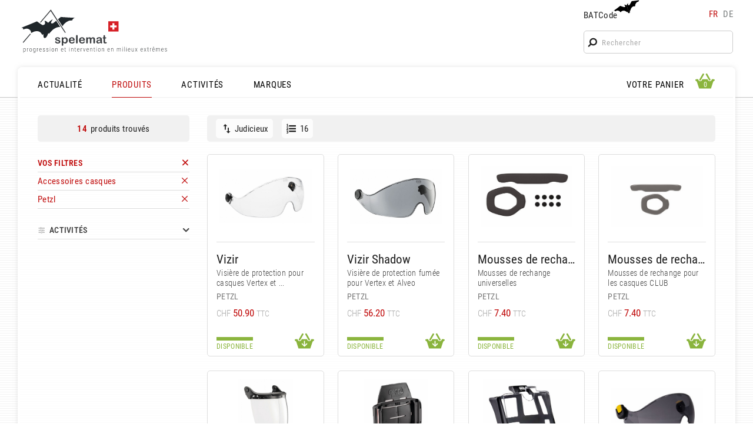

--- FILE ---
content_type: text/html; charset=UTF-8
request_url: https://www.spelemat.com/produits/f/c/casques/accessoires-casques+b/petzl
body_size: 12897
content:
<!DOCTYPE html>
<html lang="fr" dir="ltr" id="root" class="root" data-nav_break=860 data-phone_break=640>
<head>
<meta charset="UTF-8">
<title>Produits par catégorie | SPELEMAT - Équipement montagne, escalade, travail en hauteur</title>
<meta name="viewport" content="width=device-width, initial-scale=1, minimum-scale=1" id="viewport">
<meta http-equiv="X-UA-Compatible" content="IE=Edge">
<meta name="msvalidate.01" content="3B5B4ADE01205306C74319CE2A50E3EC">
<meta name="description" content="Une collection de produits filtrés par Catégorie: Accessoires casques; Marque: Petzl">
<meta name="keywords" content="escalade, grimpe, bloc, alpin, expédition, treck, alpinisme, montagne, via ferrata, spéléo, canyoning, randonnée, geocaching, travaux en hauteur, acrobatique, accès difficile, confiné, souterrain, sauvetage, intervention, pompier, police, élagage, toit, pente, assurage, ligne de vie, sécurité, antichute, EPI, équipement, matériel, conseil, harnais, baudrier, casque, assureur, descendeur, longe, mousqueton, connecteur, bloqueur, poulie, amarrage, corde, statique, dynamique, sangle, crampon, piolet, lampe, frontale, chaussons, bottes, combi, prises, mur, Aventure Verticale, Beal, Black Diamond, Camp, DMM, MTDE, Etché, La Sportiva, Maillon Peguet, Mammut, Meander, Petzl, Raumer, Simond, TechTonique, Vade Retro, PMI, SMC, Rock Exotica, Omega Pacific, Osm’Ose, suisse, location, shop, magasin">
<meta name="author" content="Design & Developpement: Spectabile">
<meta name="robots" content="index, follow">
<meta name="format-detection" content="telephone=no">
<meta property="og:type" content="website">
<meta property="og:site_name" content="Spelemat - Équipement montagne, escalade, travail en hauteur">
<meta property="og:url" content="https://www.spelemat.com/produits/f/c/casques/accessoires-casques+b/petzl">
<meta property="og:title" content="Produits par catégorie">
<meta property="og:description" content="Une collection de produits filtrés par Catégorie: Accessoires casques; Marque: Petzl">
<link rel="canonical" href="https://www.spelemat.com/produits/f/c/casques/accessoires-casques+b/petzl">
<link rel="alternate" hreflang="fr" href="https://www.spelemat.com/produits/f/c/casques/accessoires-casques+b/petzl">
<link rel="alternate" hreflang="de" href="https://www.spelemat.com/produkte/f/c/helme/zubehor-helme+b/petzl">
<link rel="apple-touch-icon" sizes="180x180" href="/favicons/apple-touch-icon.png">
<link rel="icon" type="image/png" sizes="32x32" href="/favicons/favicon-32x32.png">
<link rel="icon" type="image/png" sizes="16x16" href="/favicons/favicon-16x16.png">
<link rel="manifest" href="/favicons/site.webmanifest">
<link rel="mask-icon" href="/favicons/safari-pinned-tab.svg" color="#000000">
<link rel="shortcut icon" href="/favicons/favicon.ico">
<meta name="msapplication-TileColor" content="#ffffff">
<meta name="msapplication-config" content="/favicons/browserconfig.xml">
<meta name="theme-color" content="#ffffff">
<link rel="stylesheet" href="/styles/fontawesome-site/style.min.css?v=1.2" media="screen">
<link rel="stylesheet" href="/js/fancybox4/fancybox.css" media="screen">
<link rel="stylesheet" href="/js/swiper/swiper-bundle.min.css" media="screen">
<link rel="preload" type="font/woff2" href="/templates/sorin/fonts/roboto-condensed-300.woff2" as="font" crossorigin>
<link rel="preload" type="font/woff2" href="/templates/sorin/fonts/roboto-condensed-regular.woff2" as="font" crossorigin>
<link rel="preload" type="font/woff2" href="/templates/sorin/fonts/roboto-condensed-500.woff2" as="font" crossorigin>
<link rel="preload" type="font/woff2" href="/templates/sorin/fonts/roboto-condensed-600.woff2" as="font" crossorigin>
<link rel="stylesheet preload" href="/templates/sorin/styles.min.css?v=2.6" media="screen" as="style">
<link rel="stylesheet preload" href="/templates/sorin/editor.min.css?v=1.6" media="screen" as="style">
<link rel="stylesheet" href="/mod/search/mod.min.css?v=1.4" media="screen">
<link rel="stylesheet" href="/mod/shop/mod.min.css?v=2.2" media="screen">
<script type="application/ld+json">
[{"@context":"https://schema.org","@type":"Article","mainEntityOfPage":{"@type":"WebPage","@id":"https://www.spelemat.com/produits/f/c/casques/accessoires-casques+b/petzl"},"headline":"Produits par cat\u00e9gorie","image":[],"datePublished":"2020-09-12T13:45:00+02:00","dateModified":"2021-09-26T02:00:51+02:00","author":{"@type":"Organization","name":"Spelemat"},"publisher":{"@type":"Organization","name":"Spelemat","logo":{"@type":"ImageObject","url":"https://www.spelemat.com/data/images/spelemat-logo.png"}},"description":"Une collection de produits filtr\u00e9s par Cat\u00e9gorie: Accessoires casques; Marque: Petzl"}]</script>
<script src="/js/bootstrap.min.js?v=1.3"></script>
<script src="/js/jquery/jquery.min.js"></script>
<script async src="https://www.googletagmanager.com/gtag/js?id=G-XXQ453F6HR"></script>
<script>
  window.dataLayer = window.dataLayer || [];
  function gtag(){dataLayer.push(arguments);}
  gtag('js', new Date());
  gtag('config', 'G-XXQ453F6HR');
</script>
</head>
<body class="user is-user-page cats main-shop prods-list">
<div id="page" class="page">
<header id="top" class="top container">
<figure id="logo" class="logo">
<a href="/" class="logo-link"><img class="logo-img" src="/templates/sorin/img/spelemat-logo.svg" alt="Spelemat Logo"><img class="logo-img-phone" src="/templates/sorin/img/spelemat-logo-phone.svg" alt="Spelemat Logo"></a>
</figure>
<div id="tools" class="tools">
<div class="bat-langs">
<div id="batcode-wrap" class="batcode-wrap"><a href="javascript:void(0);" id="batcode-link" class="batcode-link">BATCode<img class="batcode-icon" src="/templates/sorin/img/batcode_icon.svg" alt="BATCode icon"></a></div>
<nav class="lang_switch">
<a class="lang fr active" href="https://www.spelemat.com/produits/f/c/casques/accessoires-casques+b/petzl">fr</a><span class="lang_sep"> </span><a class="lang de not-active" href="https://www.spelemat.com/produkte/f/c/helme/zubehor-helme+b/petzl">de</a></nav>
</div>
<div class="search-link-wrap"><a href="javascript:void(0);" id="search-link" class="search-link"><i class="fa-search"></i></a></div>
<div id="search-wrap" class="search-wrap"><form method="get" action="/recherche" id="search-form" class="search-form">
<i class="fa-search search-icon"></i><input type="text" name="q" id="search_key" class="search_key" placeholder="Rechercher" autocorrect="off" autocapitalize="none" autocomplete="off">
</form>
</div>
</div>
<div id="batcode" class="batcode shadow">
<div id="batcode-inner" class="batcode-inner">
<h3 id="batcode_title" class="batcode_title"><a href="https://www.spelemat.com/produits/f/c/casques/accessoires-casques+b/petzl" id="close_batcode" class="close_batcode"><i class="fa-cross"></i> BATCode<img class="batcode_icon" src="/templates/sorin/img/batcode_icon.svg" alt="BATCode icon"></a></h3>
<div id="batcode_login" class="batcode_login">
<form method="post" id="batcode_form" class="batcode_form">
<h4 class="batcode_form_title">Rentrez votre BATCode et validez</h4>
<p class="formrow"><input type="text" name="batcode_key" class="batcode_key" id="batcode_key" maxlength="32" autocorrect="off" autocapitalize="none" autocomplete="off"><button type="submit" id="batcode_check" class="submit client btn_gradient">OK</button></p>
<input type="hidden" id="language" value="fr">
<input type="hidden" id="tokensign" value="B22EE2CEC4436EC43D5E2F18BF777F73B351C7F8A9C6667B8B9CEB309AB574BE">
<p id="error" class="error" style="display:none;"></p>
</form>
</div>
</div>
</div>
</header>
<div id="middle" class="middle">
<div class="middle-inner container">
<div class="nav-wrap">
<div class="mobile-triggers"><a href="javascript:void(0);" id="open-menu" class="trigger-menu open-menu"><i class="fa-menu-fancy-thick-left"></i></a>
<a href="javascript:void(0);" id="close-menu" class="trigger-menu close-menu close-modal"><i class="fa-cross"></i></a>
</div><nav id="menu" class="main-menu top-nav">
<ul class="menu top_menu shop L1">
<li id="menu-item-1" class="menu-item home first">
<a id="shop_home" class="menu-link top-link L1" href="/actualite" data-mid="1">ACTUALITÉ</a>
</li>
<li id="menu-item-2" class="menu-item active">
<a id="shop_cats" class="menu-link top-link current L1" href="/produits" data-mid="2">PRODUITS</a>
</li>
<li id="menu-item-3" class="menu-item">
<a id="shop_activities" class="menu-link top-link L1" href="/activites" data-mid="3">ACTIVITÉS</a>
</li>
<li id="menu-item-4" class="menu-item">
<a id="shop_brands" class="menu-link top-link L1" href="/marques" data-mid="4">MARQUES</a>
</li>
</ul>
</nav>
<nav id="basket-menu" class="basket-menu top-nav">
<ul class="menu checkout_panier L1">
<li id="menu-item-5" class="menu-item first">
<a id="checkout_panier" class="menu-link top-link L1" href="/votre-panier" data-mid="5"><span class="menu-str">VOTRE PANIER</span><span id="basket-icon-small" class="basket-icon small"><i class="fa-basket"></i><span id="basket-count-small" class="basket-count small">0</span></span>
</a>
</li>
</ul>
</nav>
<div id="basket" class="basket-modal shadow">
<div id="basket-inner" class="basket-inner basket">
<div id="basket_top" class="basket_top">
<h4 id="basket_title" class="basket_title"><a href="#" id="close_basket" class="close_basket"><i class="fa-cross"></i>Aperçu Panier</a></h4>
<div id="basket-icon-big" class="basket-icon big active">
<i class="fa-basket"></i><span id="basket-count-big" class="basket-count">0</span></div>
</div>
<div id="basket-content" class="basket-content">
Panier vide</div>
</div>
</div>
</div>
<main id="content" class="content filters-after-prods">
<div id="shopleft" class="shopleft have-filters">
<a href="#" id="close-filters" class="close-filters close-modal"><i class="fa-cross"></i></a>
<div class="filters-top"></div>
<div id="shop-left-top" class="shop-left-top">
<div class="prod_found desktop-only all"><div class="found-wrap"><span class="bold">14</span> produits trouvés</div>
<a href="#" id="open-filters" class="open-filters"><i class="fa-equalizer"></i></a></div>
<div class="active-filters trigger-right">
<div class="active-filters-inner">
<h4 class="filters-title"><a href="/produits" class="right-icon remove_all_filters" title="Supprimer tous les filtres"><span class="item-text">VOS FILTRES</span></a></h4>
<ul class="user_filters_list">
<li><a class="item filter-item right-icon" href="/produits/f/b/petzl" title="Supprimer filtre"><span>Accessoires casques</span></a></li>
<li><a class="item filter-item right-icon" href="/produits/f/c/casques/accessoires-casques" title="Supprimer filtre"><span>Petzl</span></a></li>
</ul>
</div>
</div>
</div>
<div id="main-filters" class="main-filters">
<div class="cat-filters-wrap filters-cats">
<h4 class="filters-title collapse open"><a id="show_cats" href="/produits" class="collapse-trigger right-icon"><i class="fa-equalizer cat-filter-icon"></i><span class="item-text">CATEGORIES</span></a></h4>
<ul id="clist_L1_0" class="clist L1">
</ul>
</div>
<div class="cat-filters-wrap filters-activities">
<h4 class="filters-title"><a id="show_activities" href="/activites" class="collapse-trigger right-icon"><i class="fa-equalizer cat-filter-icon"></i><span class="item-text">ACTIVITÉS</span></a></h4>
<ul id="alist">
<li class="li-item"><a class="item" href="/produits/f/c/casques/accessoires-casques+b/petzl+a/speleo-canyoning">Spéléo, canyoning</a></li>
<li class="li-item"><a class="item" href="/produits/f/c/casques/accessoires-casques+b/petzl+a/travaux-d-acces-difficile">Travaux d’accès difficile</a></li>
<li class="li-item"><a class="item" href="/produits/f/c/casques/accessoires-casques+b/petzl+a/sauvetage-intervention">Sauvetage, intervention</a></li>
<li class="li-item"><a class="item" href="/produits/f/c/casques/accessoires-casques+b/petzl+a/escalade-montagne">Escalade, montagne</a></li>
<li class="li-item"><a class="item" href="/produits/f/c/casques/accessoires-casques+b/petzl+a/elagage">Elagage</a></li>
</ul>
</div>
<div class="cat-filters-wrap filters-brands">
<h4 class="filters-title open"><a id="show_brands" href="/marques" class="collapse-trigger right-icon"><i class="fa-equalizer cat-filter-icon"></i><span class="item-text">MARQUES</span></a></h4>
<ul id="blist">
<li class="li-item"><a class="item active" href="/produits/f/c/casques/accessoires-casques+b/petzl">Petzl</a></li>
</ul>
</div>
</div>
</div>
<div id="shopright" class="shopright have-filters">
<div class="prod_sort no_pagination force_show_sort sort-top clear"><div class="sort fancy-select">
<a id="orderby-trigger" class="fancy-trigger orderby-trigger is-pos" href="javascript:;" title="Trier par"><i class="fa-sort-swap"></i><span>Judicieux</span></a><ul class="fancy-list fancy-orderby is-pos">
<li class="sort-item active"><a href="/produits/f/c/casques/accessoires-casques+b/petzl?usort=prodpos&uorder=ASC">Judicieux</a></li>
<li class="sort-item"><a href="/produits/f/c/casques/accessoires-casques+b/petzl?usort=prodprice&uorder=ASC">Prix Ascendant</a></li>
<li class="sort-item"><a href="/produits/f/c/casques/accessoires-casques+b/petzl?usort=prodprice&uorder=DESC">Prix Descendant</a></li>
<li class="sort-item"><a href="/produits/f/c/casques/accessoires-casques+b/petzl?usort=prodname&uorder=ASC">Nom Produit A-Z</a></li>
<li class="sort-item"><a href="/produits/f/c/casques/accessoires-casques+b/petzl?usort=prodname&uorder=DESC">Nom Produit Z-A</a></li>
<li class="sort-item"><a href="/produits/f/c/casques/accessoires-casques+b/petzl?usort=created_at&uorder=DESC">Les plus récents</a></li>
<li class="sort-item"><a href="/produits/f/c/casques/accessoires-casques+b/petzl?usort=created_at&uorder=ASC">Les plus anciens</a></li>
</ul>
</div>
<div class="perpage fancy-select">
<a id="perpage-trigger" class="fancy-trigger perpage-trigger" href="javascript:;" title="Nombre d'éléments par page"><i class="fa-list-ol"></i><span>16</span></a><ul class="fancy-list fancy-perpage">
<li class="sort-item"><a href="/produits/f/c/casques/accessoires-casques+b/petzl?perpage=4">4</a></li>
<li class="sort-item"><a href="/produits/f/c/casques/accessoires-casques+b/petzl?perpage=8">8</a></li>
<li class="sort-item active"><a href="/produits/f/c/casques/accessoires-casques+b/petzl?perpage=16">16</a></li>
<li class="sort-item"><a href="/produits/f/c/casques/accessoires-casques+b/petzl?perpage=20">20</a></li>
<li class="sort-item"><a href="/produits/f/c/casques/accessoires-casques+b/petzl?perpage=24">24</a></li>
<li class="sort-item"><a href="/produits/f/c/casques/accessoires-casques+b/petzl?perpage=28">28</a></li>
<li class="sort-item"><a href="/produits/f/c/casques/accessoires-casques+b/petzl?perpage=32">32</a></li>
<li class="sort-item"><a href="/produits/f/c/casques/accessoires-casques+b/petzl?perpage=36">36</a></li>
<li class="sort-item"><a href="/produits/f/c/casques/accessoires-casques+b/petzl?perpage=40">40</a></li>
</ul>
</div>
</div>
<ul id="prodlist" class="prodlist">
<li id="item_1" class="prodlist-item">
<form class="prodform">
<figure class="itemimg"><a href="/produits/f/c/casques/accessoires-casques+b/petzl+p/vizir" title="Vizir"><img src="/data/mods/mod_shop/prods/prod-0681/thumb_vizir.jpg" alt="vizir.jpg" class="thumb landscape" loading="lazy"></a></figure>
<div class="prod_infos">
<h2 class="itemname">
<a class="itemlink ellipsis" href="/produits/f/c/casques/accessoires-casques+b/petzl+p/vizir" title="Vizir">Vizir</a>
</h2>
<h3 class="itemshortdescript" title="Visière de protection pour casques Vertex et Alveo">Visière de protection pour casques Vertex et ...</h3>
<h3 class="itembrand">Petzl</h3><h3 class="prodprice"><span class="chf">CHF</span> <span class="userprice"><span class="lastprice">50.90</span></span>  <span class="ttc">TTC</span></h3><div class="stockbasket"><h4 class="produtil prodstock in">DISPONIBLE</h4><a href="#" class="addtocart_list basketcolor in" data-zone="prod_list"><i class="fa-basket-arrow"></i></a></div>
</div>
<input type="hidden" name="ajax_signature" value="mogNj0JjBe9RfrEEh2ar8wBxjLwskEtr05lr4mt2dQRggfCmzgfsZoT37YNd+QR+9SEIEAjzb7turiQk7UKRiIC5AAR8kzdnqedtMVVq+gCmkFYFD/L3u5IAuYrvQPBxMKe76CqnhKtyXywNenO+ArklE7MYOJMC+lEPmBYL69cjQ/+mf1OWHXBRfeuxZYO5Rgz5WRmOYVGk5o2W+AmMqe5SLFzC1xGbICV/uB8PxdKo8tJSKQWbvVz2mmxjpSCKP3AXBHsaNoOWhwj6NsWoQtPaTpvWnx9skH8CikIF4DW+l7qKFZegRUG1jsVLZ0E49uGiirw0ommkML08FloG8f//QYJvkGoARtQd8oo9ywZVy+H2n92b+iPLm73/FCrhLVpL02r5wpek5SsdAZ6IT9Ck7ugtjlFtJy2fLrKL+r+F6udQljh4Z12uSKu5mMVonkpMQG+LJXXtLTZyS760a3tal2PqsccCAoJGJpYU9JQBECBmlESpLfHkYs7MBlPaawmNPp9Y9hfviJvwXTtT3CwXnEZXqrse">
<input type="hidden" name="imgname" value="vizir.jpg" class="cartimgname"><input type="hidden" name="imgpath" value="data/mods/mod_shop/prods/prod-0681/vizir.jpg" class="cartimg"><input type="hidden" name="language" value="fr" class="language"><input type="hidden" name="tokensign" value="1909D49E8D8891EB6E4A1E9D5D92B1741F485585D7DB004A073F825986A3B5A1"></form>
</li>
<li id="item_2" class="prodlist-item">
<form class="prodform">
<figure class="itemimg"><a href="/produits/f/c/casques/accessoires-casques+b/petzl+p/vizir-shadow" title="Vizir Shadow"><img src="/data/mods/mod_shop/prods/prod-1102/thumb_vizir-shadow.jpg" alt="vizir-shadow.jpg" class="thumb landscape" loading="lazy"></a></figure>
<div class="prod_infos">
<h2 class="itemname">
<a class="itemlink ellipsis" href="/produits/f/c/casques/accessoires-casques+b/petzl+p/vizir-shadow" title="Vizir Shadow">Vizir Shadow</a>
</h2>
<h3 class="itemshortdescript" title="Visière de protection fumée pour Vertex et Alveo">Visière de protection fumée pour Vertex et Alveo</h3>
<h3 class="itembrand">Petzl</h3><h3 class="prodprice"><span class="chf">CHF</span> <span class="userprice"><span class="lastprice">56.20</span></span>  <span class="ttc">TTC</span></h3><div class="stockbasket"><h4 class="produtil prodstock in">DISPONIBLE</h4><a href="#" class="addtocart_list basketcolor in" data-zone="prod_list"><i class="fa-basket-arrow"></i></a></div>
</div>
<input type="hidden" name="ajax_signature" value="9mgwqIivQ7wvHlZbJx7ARv+kRx/BL2s2ClVlWtGi80sIAClaOlr1kNUM5fOMc0NKcktjhWoPBjUYY5fw82hCiW5Ht5pLwc2rmCwT2p0hDMrWo2juIsY9y/Mn1AsnbvnAxFwech+y5y0XQfvg6u6LxKZI84/Ppa5BCXkI+XAmV7lfL5va4pZCQpRi/+Kih6fMWs0V0hyEErqX46A9mkhob7e+l5KJkIlt0aqTmr/PfhEDrCcCD1LVbQpgqkGRVdRjYK3hcoYaQMdvMIvrOQCBvRV62OwtkiQ4KdZpXF6ZNKEkQbupQ57fXU4xG4uqi17k0hLX3rYVdl8LKDH6JzyjagS5P1wu+j1wJQQGO3Nf3gY/w4XGNmlROLFkaLoyh0afce4BSYC39CaVVg0oYzREBWWYk1tXWs+3O/36fwJ5O40L8l/QJqZUGzaXlZl76ZrOOYMZelHBEkiNv9MgtqXEQ2QOu4buixF7a+Xs8+zcadGwU2SGbXGlyCp2UCyRiE48mnNuw+jptBCAA5NtL98/2plRdxOrv8Zyh3/6ZEoSOV+xZ36TdH2t+i8bUg==">
<input type="hidden" name="imgname" value="vizir-shadow.jpg" class="cartimgname"><input type="hidden" name="imgpath" value="data/mods/mod_shop/prods/prod-1102/vizir-shadow.jpg" class="cartimg"><input type="hidden" name="language" value="fr" class="language"><input type="hidden" name="tokensign" value="56CB543BC5B0B405FE93E298276F4C605E701131F6C3F422AB1C53FF65FF41F5"></form>
</li>
<li id="item_3" class="prodlist-item">
<form class="prodform">
<figure class="itemimg"><a href="/produits/f/c/casques/accessoires-casques+b/petzl+p/mousses-de-rechange" title="Mousses de rechange"><img src="/data/mods/mod_shop/prods/prod-1112/thumb_mousse-de-rechange-casques-petzl.jpg" alt="mousse-de-rechange-casques-petzl.jpg" class="thumb landscape" loading="lazy"></a></figure>
<div class="prod_infos">
<h2 class="itemname">
<a class="itemlink ellipsis" href="/produits/f/c/casques/accessoires-casques+b/petzl+p/mousses-de-rechange" title="Mousses de rechange">Mousses de rechange</a>
</h2>
<h3 class="itemshortdescript" title="Mousses de rechange universelles">Mousses de rechange universelles</h3>
<h3 class="itembrand">Petzl</h3><h3 class="prodprice"><span class="chf">CHF</span> <span class="userprice"><span class="lastprice">7.40</span></span>  <span class="ttc">TTC</span></h3><div class="stockbasket"><h4 class="produtil prodstock in">DISPONIBLE</h4><a href="#" class="addtocart_list basketcolor in" data-zone="prod_list"><i class="fa-basket-arrow"></i></a></div>
</div>
<input type="hidden" name="ajax_signature" value="caPj62v8nu4VqvWYpll9qiNJ22vqTOGt6kCjFFst+6Y0P2UU7V09O7PN9vJQaTt3sCp5S/UFA3MGI7AZYBzn5ISDtU+JdUEY4t+I78TtHF2hPbVpl8ADFZnIhRmoY1G+hKSRviSijZeUC1z3zqH1BfMKETm5N/2WcxZ8a6rGHDusJf1A+/[base64]">
<input type="hidden" name="imgname" value="mousse-de-rechange-casques-petzl.jpg" class="cartimgname"><input type="hidden" name="imgpath" value="data/mods/mod_shop/prods/prod-1112/mousse-de-rechange-casques-petzl.jpg" class="cartimg"><input type="hidden" name="language" value="fr" class="language"><input type="hidden" name="tokensign" value="7D9A3B36BA05C1526640D0A72016AB2206D10EE586615879236A6B5412BD17F0"></form>
</li>
<li id="item_4" class="prodlist-item">
<form class="prodform">
<figure class="itemimg"><a href="/produits/f/c/casques/accessoires-casques+b/petzl+p/mousses-de-rechange-a042ma01" title="Mousses de rechange"><img src="/data/mods/mod_shop/prods/prod-1114/thumb_mousse-de-rechange-casques-club.jpg" alt="mousse-de-rechange-casques-club.jpg" class="thumb landscape" loading="lazy"></a></figure>
<div class="prod_infos">
<h2 class="itemname">
<a class="itemlink ellipsis" href="/produits/f/c/casques/accessoires-casques+b/petzl+p/mousses-de-rechange-a042ma01" title="Mousses de rechange">Mousses de rechange</a>
</h2>
<h3 class="itemshortdescript" title="Mousses de rechange pour les casques CLUB">Mousses de rechange pour les casques CLUB</h3>
<h3 class="itembrand">Petzl</h3><h3 class="prodprice"><span class="chf">CHF</span> <span class="userprice"><span class="lastprice">7.40</span></span>  <span class="ttc">TTC</span></h3><div class="stockbasket"><h4 class="produtil prodstock in">DISPONIBLE</h4><a href="#" class="addtocart_list basketcolor in" data-zone="prod_list"><i class="fa-basket-arrow"></i></a></div>
</div>
<input type="hidden" name="ajax_signature" value="iCsX3mOk/jnQKtK0YsJi5YyRJ03dkLo4MTe6xdPbZoZwJNS3OZXNImWoyZzP8r6f6LnGBoyQlO0iBgjlyF5UX+ZxSZ5E6pgY5mC5TVbLHI/ku7xzne4NPlU7mOx4crOnR6UN8xN17EpmrfyAFdxC4dbdtch+LkS0Qc/uOFay4g8cjnnk1JFHmiltz4pxy4RCzqoQMZFfuaBniSfeNWD0n9XtXMLoB9wXPDq/l9i4Eg5QK1D3Pb8/TzOKrmkyot368eZHANwZH6/SqiDDT3PXNnEI4ZWoO/q6yjGdSjZz31ApmVuBz4MDu1dfy7FqvH6on82S9ZA8lioH4qymZksCdWDj0zevQRV4Kke6R03oTVScgBKBtHdOF/JItYnLN+9chXZg0UV1Do1MUAasxb2ufx6v2eO/0COxaLJanOc8932uA0F0pfIMWclN+EIjGbtpbIkMVjiou7ugKkaUoNNiAPL4xTrOdHgEMS1eVd5uJVPUW2ShvlrucCxsJkFmbOny8cF2ivRZe4K3GyHUBNATUTnOXZi9p8W/4r5MpCqwh+3xhMViCNr7dNauAVlosEsxOQ==">
<input type="hidden" name="imgname" value="mousse-de-rechange-casques-club.jpg" class="cartimgname"><input type="hidden" name="imgpath" value="data/mods/mod_shop/prods/prod-1114/mousse-de-rechange-casques-club.jpg" class="cartimg"><input type="hidden" name="language" value="fr" class="language"><input type="hidden" name="tokensign" value="E91B061CDEADCE4BB5D4F84DE27D9112B5ED6840ABF7DAB8CC48F13495C60262"></form>
</li>
<li id="item_5" class="prodlist-item">
<form class="prodform">
<figure class="itemimg"><a href="/produits/f/c/casques/accessoires-casques+b/petzl+p/vizen" title="Vizen"><img src="/data/mods/mod_shop/prods/prod-1123/thumb_vizen.jpg" alt="vizen.jpg" class="thumb portrait" loading="lazy"></a></figure>
<div class="prod_infos">
<h2 class="itemname">
<a class="itemlink ellipsis" href="/produits/f/c/casques/accessoires-casques+b/petzl+p/vizen" title="Vizen">Vizen</a>
</h2>
<h3 class="itemshortdescript" title="Visière de protection électrique pour casques">Visière de protection électrique pour casques</h3>
<h3 class="itembrand">Petzl</h3><h3 class="prodprice"><span class="chf">CHF</span> <span class="userprice"><span class="lastprice">56.20</span></span>  <span class="ttc">TTC</span></h3><div class="stockbasket"><h4 class="produtil prodstock in">DISPONIBLE</h4><a href="#" class="addtocart_list basketcolor in" data-zone="prod_list"><i class="fa-basket-arrow"></i></a></div>
</div>
<input type="hidden" name="ajax_signature" value="usyAPf8dnkeYsefrQJXYEQlDm0e9Ed/lSY/RdsnD+CUI4MItrPnag+QrF9pUm2LHE6JO4aqXREkYcpTOw0vke+iakb/sFGf4M0zAH8DVcuwl16cwsTF7b3vw06XcoaJcJpQ8htRwC6WS7ZFjh0rNZucS3Ykbm/Kib1hvjwKNTkDOIReEOJnfVTvwXpREfjMkMIbTVpBDM7bVFN5ystCwYPow6ukxnMdpXPmDRojklP4jwT2nx/MLej8yueC/JeT7Fdh6y8ZO3yPGuHwgnZMCZAEg6qJathEUyJeDVGewe8t/myET0/rajfBip0kM11ezuf2RT3Px5KCZA7HGlqF0ygPYO3vuH/YjLINC3d+FWl0yN67zc/vOZBRojMAcUowWYbr6ImBuSDU/8ilWc19tFuS59JBA/zGk8NiN9Kc84vA6Q7tv6Jy0vF/Vm7ieO+vStpWeunVo2CnWwMfZp7E15tAaoy1ti/HOXhlx/SzT4V5SPHU8GFGR0F20wUCjy/RvhXNLbKejRRgP7XF0Lpa1OXY8ydPN5J/v">
<input type="hidden" name="imgname" value="vizen.jpg" class="cartimgname"><input type="hidden" name="imgpath" value="data/mods/mod_shop/prods/prod-1123/vizen.jpg" class="cartimg"><input type="hidden" name="language" value="fr" class="language"><input type="hidden" name="tokensign" value="C37EF322ED5960E9B2AA427C3EFA1FD58CB73357C9E5B0C9977734AE7D109B9E"></form>
</li>
<li id="item_6" class="prodlist-item">
<form class="prodform">
<figure class="itemimg"><a href="/produits/f/c/casques/accessoires-casques+b/petzl+p/pixadapt" title="Pixadapt"><img src="/data/mods/mod_shop/prods/prod-1160/thumb_pixadapt.jpg" alt="pixadapt.jpg" class="thumb portrait" loading="lazy"></a></figure>
<div class="prod_infos">
<h2 class="itemname">
<a class="itemlink ellipsis" href="/produits/f/c/casques/accessoires-casques+b/petzl+p/pixadapt" title="Pixadapt">Pixadapt</a>
</h2>
<h3 class="itemshortdescript" title="Accessoire permettant de fixer une lampe frontale">Accessoire permettant de fixer une lampe frontale</h3>
<h3 class="itembrand">Petzl</h3><h3 class="prodprice"><span class="chf">CHF</span> <span class="userprice"><span class="lastprice">11.65</span></span>  <span class="ttc">TTC</span></h3><div class="stockbasket"><h4 class="produtil prodstock in">DISPONIBLE</h4><a href="#" class="addtocart_list basketcolor in" data-zone="prod_list"><i class="fa-basket-arrow"></i></a></div>
</div>
<input type="hidden" name="ajax_signature" value="U2w80Wd3jwhhy0XGXTRLm6d8XNdHDaoo9enJctPgC32KHMa7t9zsWVqZEccjCN//vkhvtzL3JkMz21xLBcGOKB1q53h07kjNCn0dKCJ4kVMIVmmmr4NGMsh77dy9kXU9ITawqmA+y0ilx4jgIio1k9kFGvCi/ftWId/nT/jzDYmQxetZO4G2Trlu5xqE7mv1jSy9323r/0RiefX4lqgq65HPvXowng8T3dc0s2xTh0wEt/BelInAHt+y+yFObleeT/40szYRBx+mNP6Kk8eQ+4Yf8y7zDZh/sw0L1z6fA1dysSKzTwPYEpCyfHbnY6HAorxvn3fJXX6wpoCEfmz+nNOrB50QMDH1dy5JVbWEdvcSB6GO4GlIk4lY1rkeY8ryyYVHDxzb6+LbP9EHiCaeFeH8kHCdx0VAQfCPnIhqha97HTFFrV6ORHD3a9DJV/BMXTwlsjIfzFkBk9TmuwjN29llMyWg/i+Y1ecNJrOOq/G0hwUNn8CK5g7RTVioxY+2gov/XPRiMBEs38M7Bf3lUORaJO6N8jYKTcAB/Xw=">
<input type="hidden" name="imgname" value="pixadapt.jpg" class="cartimgname"><input type="hidden" name="imgpath" value="data/mods/mod_shop/prods/prod-1160/pixadapt.jpg" class="cartimg"><input type="hidden" name="language" value="fr" class="language"><input type="hidden" name="tokensign" value="C76660FFBB9CA9BA7EF74B498CB4ABBF37B93640931A604B0EFDE91DD222D8BD"></form>
</li>
<li id="item_7" class="prodlist-item">
<form class="prodform">
<figure class="itemimg"><a href="/produits/f/c/casques/accessoires-casques+b/petzl+p/porte-badge-pour-casques" title="Porte-badge pour casques"><img src="/data/mods/mod_shop/prods/prod-1174/thumb_porte-badge.jpg" alt="porte-badge.jpg" class="thumb landscape too-tall" loading="lazy"></a></figure>
<div class="prod_infos">
<h2 class="itemname">
<a class="itemlink ellipsis" href="/produits/f/c/casques/accessoires-casques+b/petzl+p/porte-badge-pour-casques" title="Porte-badge pour casques">Porte-badge pour casques</a>
</h2>
<h3 class="itemshortdescript" title="Porte-badge pour casques VERTEX et STRATO">Porte-badge pour casques VERTEX et STRATO</h3>
<h3 class="itembrand">Petzl</h3><h3 class="prodprice"><span class="chf">CHF</span> <span class="userprice"><span class="lastprice">12.20</span></span>  <span class="ttc">TTC</span></h3><div class="stockbasket"><h4 class="produtil prodstock in">DISPONIBLE</h4><a href="#" class="addtocart_list basketcolor in" data-zone="prod_list"><i class="fa-basket-arrow"></i></a></div>
</div>
<input type="hidden" name="ajax_signature" value="5yKL9ZKE3fNJapuP0BVPP8BSNI2Lyh0t9F+KEv3z5AYtGYmySvRPX2oPz3FNEg7awE7hksncyvz3bzwCy/N14+lHX0smHM8L+Ua3FWfsfUkmPJKDsx+L7iY79Sc+a/DtH6/HLLRRFjnOgFMZhNOpRBySihzg1nARE6bpc/qspEYY//CuJHtjrXWl+yXp5MEckh/XawtDfEKHAGFf48mm4Z7K/JZGxcVo9d+WJqwu6QJ4rG2xAHOr7CGk6x7C8hLbV97bW3FBrKZ/a4bNzQuL01Cr0xtp0HSzcHB3lHCjJCwCXMloFZFIt+BtQq/YIb0Bmo4CqmyxoxKep3qL2IN9HY/uXxS7N2oHO6pa5gQVXZADEnXqc8iik2n5+v04rpqab+VpGCQ7SLBAizxZNz8pkGZkoRkKJDTW0pNPoYA0M15lf5g+vzQ3uRGzdNRXDHsPg6Q9Bj6IT/H8NAJuJRnroMyaG1TZ7Dema1G4SFdKY1iYLEUdREH9WiocEPqzFskKhzQrMcnNtbQQ2DYauxMNo+hZQMcUhTiJ0XQpJX2M/T/gmsU7NjMHy04741p5REMDEEremxYyQg==">
<input type="hidden" name="imgname" value="porte-badge.jpg" class="cartimgname"><input type="hidden" name="imgpath" value="data/mods/mod_shop/prods/prod-1174/porte-badge.jpg" class="cartimg"><input type="hidden" name="language" value="fr" class="language"><input type="hidden" name="tokensign" value="49EE7C42702640B8FF729A1DF9A1457ECB1C0B6BF835C8DF918AE67D89ADB686"></form>
</li>
<li id="item_8" class="prodlist-item">
<form class="prodform">
<figure class="itemimg"><a href="/produits/f/c/casques/accessoires-casques+b/petzl+p/vizir-shadow-a015ba00" title="Vizir Shadow"><img src="/data/mods/mod_shop/prods/prod-1175/thumb_vizir-shadow_2019.jpg" alt="vizir-shadow_2019.jpg" class="thumb landscape" loading="lazy"></a></figure>
<div class="prod_infos">
<h2 class="itemname">
<a class="itemlink ellipsis" href="/produits/f/c/casques/accessoires-casques+b/petzl+p/vizir-shadow-a015ba00" title="Vizir Shadow">Vizir Shadow</a>
</h2>
<h3 class="itemshortdescript" title="Visière de protection teintée">Visière de protection teintée</h3>
<h3 class="itembrand">Petzl</h3><h3 class="prodprice"><span class="chf">CHF</span> <span class="userprice"><span class="lastprice">57.25</span></span>  <span class="ttc">TTC</span></h3><div class="stockbasket"><h4 class="produtil prodstock in">DISPONIBLE</h4><a href="#" class="addtocart_list basketcolor in" data-zone="prod_list"><i class="fa-basket-arrow"></i></a></div>
</div>
<input type="hidden" name="ajax_signature" value="l71DZMSFPh4JGaAm8F+l4hO23H3779OE6Jd9bX12J0TU+gI6FJVoXuskEtzUFNYX7NkDQmFowytvuEXEvqDzhHUMA+wjZ/I9QMWLgqALgAL4+zDB6BOntqTCwiOmo7j1x7B4wKrMBJv6mF7D4/NVL0LtBh7wP3YS4ID+rGKSv07b/wzirT0fyN/2HX+R3YiXsEETR0Ivk8Nsod548FSNOtSulFpBBnRgNGZxy2FbByCxY86rfmDGN7ONztMZrogVKil15tQHiTsJVX6NyZq/Bpjokw5gDuiEO1hbkk+JN2yuQ8HGkZKOWGm/hkYEB6oL6GKlSFvIBQ1bEDyusX3t+3N8eyILUAfzYxrZZ9CuMUbNHHgSu3oXgA10L8m0hGXGaJLdWFVztNp7XHyY0Czh9eLFbyhPCrPmnWD1gkj6EP7VkLAhN/KLGTFBOzOsUWTfAuM0JpKymhkrE0xKSWDXzui5RfWy2cetxaNvsSKYGi2S7KavhVwO8txztNNJ3coUtYmE7FKkxyx6TL3cbAykZDrSawoqRt2r8EzoT8EPGCxQQH+il10=">
<input type="hidden" name="imgname" value="vizir-shadow_2019.jpg" class="cartimgname"><input type="hidden" name="imgpath" value="data/mods/mod_shop/prods/prod-1175/vizir-shadow_2019.jpg" class="cartimg"><input type="hidden" name="language" value="fr" class="language"><input type="hidden" name="tokensign" value="5D9AB3A4BFD9B956E0D36A825CD22546C92E3CFA5B4FA696E3A39759BEC29D99"></form>
</li>
<li id="item_9" class="prodlist-item">
<form class="prodform">
<figure class="itemimg"><a href="/produits/f/c/casques/accessoires-casques+b/petzl+p/vizir-a015aa00" title="Vizir"><img src="/data/mods/mod_shop/prods/prod-1177/thumb_vizir_2019.jpg" alt="vizir_2019.jpg" class="thumb landscape" loading="lazy"></a></figure>
<div class="prod_infos">
<h2 class="itemname">
<a class="itemlink ellipsis" href="/produits/f/c/casques/accessoires-casques+b/petzl+p/vizir-a015aa00" title="Vizir">Vizir</a>
</h2>
<h3 class="itemshortdescript" title="Visière de protection avec système Easyclip">Visière de protection avec système Easyclip</h3>
<h3 class="itembrand">Petzl</h3><h3 class="prodprice"><span class="chf">CHF</span> <span class="userprice"><span class="lastprice">53.&#8212;</span></span>  <span class="ttc">TTC</span></h3><div class="stockbasket"><h4 class="produtil prodstock in">DISPONIBLE</h4><a href="#" class="addtocart_list basketcolor in" data-zone="prod_list"><i class="fa-basket-arrow"></i></a></div>
</div>
<input type="hidden" name="ajax_signature" value="aU0Hmig0a5g9HcbrGC88ptzUUCXlPz2J40p0eN55FiQi6fFl+vAYyg05aBKSUiwP7GifZ1QxZ90PvKRiAZyjcuJe3Nx9b9A2DF3iSUnGTAyDHM9U5FrCXNXVqgwC1j2XFAgTXNaKjCD/fqAaUkGYbdqEP2KxWewq4AMd6ebTyhLrlT9tDPu4yIVERg1CYKLi+ktKW93+vPIh3+NnbQ1FIcW52CTULuUoNcddrDpzPTp1QYlVPfTb7lGNpFKAyn2MLvgqcad2FDvmVj+tetdzJga2dRLCwRc8c2BN/J1d4lza6nMQ+TwUTzOlNf2eMOeN5aDu+p3GjarDNsV/OMJkfhNRq5RE2xTDzV/ein0+9J1/GNVlh/9bBndYLE7XkAuyEy0bomIlx7WOsvWlRfCH8zEZ3naLFUSK3rlGpHZncWLqea0K3ay63EefebL8q2+mbG8GmibV+Qy0Bzd98FxVlaWTQQsqDJLA6119YcmacVfVLOQLpAb7O9FeVwZDtAQVr9bXDPymIaShg914QDFZlp8FhwKRhsaVknyw2tKdjw0=">
<input type="hidden" name="imgname" value="vizir_2019.jpg" class="cartimgname"><input type="hidden" name="imgpath" value="data/mods/mod_shop/prods/prod-1177/vizir_2019.jpg" class="cartimg"><input type="hidden" name="language" value="fr" class="language"><input type="hidden" name="tokensign" value="D1D3204CFFD238A42FF8DD24089140B537D6034E3BDEFEE2C2625A0BF23A205E"></form>
</li>
<li id="item_10" class="prodlist-item">
<form class="prodform">
<figure class="itemimg"><a href="/produits/f/c/casques/accessoires-casques+b/petzl+p/protege-nuque" title="Protège-nuque"><img src="/data/mods/mod_shop/prods/prod-1180/thumb_protege-nuque_jaune.jpg" alt="protege-nuque_jaune.jpg" class="thumb landscape too-tall" loading="lazy"></a></figure>
<div class="prod_infos">
<h2 class="itemname">
<a class="itemlink ellipsis" href="/produits/f/c/casques/accessoires-casques+b/petzl+p/protege-nuque" title="Protège-nuque">Protège-nuque</a>
</h2>
<h3 class="itemshortdescript" title="Protège-nuque pour casques Vextex et Strato">Protège-nuque pour casques Vextex et Strato</h3>
<h3 class="itembrand">Petzl</h3><h3 class="prodprice"><span class="chf">CHF</span> <span class="userprice"><span class="lastprice">18.&#8212;</span></span>  <span class="ttc">TTC</span></h3><div class="stockbasket"><h4 class="produtil prodstock in">DISPONIBLE</h4><a href="/produits/f/c/casques/accessoires-casques+b/petzl+p/protege-nuque" class="basketcolor in"><i class="fa-basket-arrow"></i></a></div>
</div>
</form>
</li>
<li id="item_11" class="prodlist-item">
<form class="prodform">
<figure class="itemimg"><a href="/produits/f/c/casques/accessoires-casques+b/petzl+p/housse-de-rangement" title="Housse de rangement"><img src="/data/mods/mod_shop/prods/prod-1182/thumb_housse-de-rangement.jpg" alt="housse-de-rangement.jpg" class="thumb landscape too-tall" loading="lazy"></a></figure>
<div class="prod_infos">
<h2 class="itemname">
<a class="itemlink ellipsis" href="/produits/f/c/casques/accessoires-casques+b/petzl+p/housse-de-rangement" title="Housse de rangement">Housse de rangement</a>
</h2>
<h3 class="itemshortdescript" title="Housse de rangement pour casques Vertex et Strato">Housse de rangement pour casques Vertex et Strato</h3>
<h3 class="itembrand">Petzl</h3><h3 class="prodprice"><span class="chf">CHF</span> <span class="userprice"><span class="lastprice">9.55</span></span>  <span class="ttc">TTC</span></h3><div class="stockbasket"><h4 class="produtil prodstock in">DISPONIBLE</h4><a href="#" class="addtocart_list basketcolor in" data-zone="prod_list"><i class="fa-basket-arrow"></i></a></div>
</div>
<input type="hidden" name="ajax_signature" value="FLquUdi/ZHDjSRAc5zaQTkSoCj1956ROKPXH/4gEuUbI5wiz1P8I5P19D6QXapuwVruRfON8RkxQvKd5jOGJFqmU1jvOuJjkxA+3h8pRjkG7DoY3VgWrkNM4GskOy7jBPrI0XSQb1r6jEwiCu3d/[base64]//Uo974nI++Ztlji02tTQbkIAdI2EqwW8cOIh7PvVThKdK3wrME4Z/pMxmeAVRYF9aLE3Hth5p2bl7cw6rJYHOXKVPiiMB0wyyK92o6kHJqBmrHmk/yK8ke4RhHnBMomZRj+yV6ZISnHkvgOTuesWF8qICNH0QQETONaMFkxo+QOy4rTE7RvMkOEjW0YEbD81eka0uZQn2bu1qzHCPZAzpJU+desffjJu7w=">
<input type="hidden" name="imgname" value="housse-de-rangement.jpg" class="cartimgname"><input type="hidden" name="imgpath" value="data/mods/mod_shop/prods/prod-1182/housse-de-rangement.jpg" class="cartimg"><input type="hidden" name="language" value="fr" class="language"><input type="hidden" name="tokensign" value="4A14C97E9C0294315794C544A93576EA3E5B710B65B097BD3A3D386A561D334B"></form>
</li>
<li id="item_12" class="prodlist-item">
<form class="prodform">
<figure class="itemimg"><a href="/produits/f/c/casques/accessoires-casques+b/petzl+p/dual" title="Dual"><img src="/data/mods/mod_shop/prods/prod-1183/thumb_jugulaire_dual_standard_jaune.jpg" alt="jugulaire_dual_standard_jaune.jpg" class="thumb portrait" loading="lazy"></a></figure>
<div class="prod_infos">
<h2 class="itemname">
<a class="itemlink ellipsis" href="/produits/f/c/casques/accessoires-casques+b/petzl+p/dual" title="Dual">Dual</a>
</h2>
<h3 class="itemshortdescript" title="Jugulaire pour casques Vertex et Strato">Jugulaire pour casques Vertex et Strato</h3>
<h3 class="itembrand">Petzl</h3><h3 class="prodprice"><span class="chf">CHF</span> <span class="userprice"><span class="lastprice">11.65</span></span>  <span class="ttc">TTC</span></h3><div class="stockbasket"><h4 class="produtil prodstock in">DISPONIBLE</h4><a href="/produits/f/c/casques/accessoires-casques+b/petzl+p/dual" class="basketcolor in"><i class="fa-basket-arrow"></i></a></div>
</div>
</form>
</li>
<li id="item_13" class="prodlist-item">
<form class="prodform">
<figure class="itemimg"><a href="/produits/f/c/casques/accessoires-casques+b/petzl+p/vizen-a014aa00" title="Vizen"><img src="/data/mods/mod_shop/prods/prod-1414/vizen_2019-thumb.jpg" alt="vizen_2019.jpg" class="thumb portrait" loading="lazy"></a></figure>
<div class="prod_infos">
<h2 class="itemname">
<a class="itemlink ellipsis" href="/produits/f/c/casques/accessoires-casques+b/petzl+p/vizen-a014aa00" title="Vizen">Vizen</a>
</h2>
<h3 class="itemshortdescript" title="Visière complète de protection">Visière complète de protection</h3>
<h3 class="itembrand">Petzl</h3><h3 class="prodprice"><span class="chf">CHF</span> <span class="userprice"><span class="lastprice">65.70</span></span>  <span class="ttc">TTC</span></h3><div class="stockbasket"><h4 class="produtil prodstock in">DISPONIBLE</h4><a href="#" class="addtocart_list basketcolor in" data-zone="prod_list"><i class="fa-basket-arrow"></i></a></div>
</div>
<input type="hidden" name="ajax_signature" value="esB5Hz04A83UCO94nUnqSprOv0mg7+DB0XY9m27DGZ0zBA0yH2f3q3mrPxQCFkv3007NjBC492IlhXkagVT0MG+gfd+BAr3ZHuWAnaUV4/yQaM3c3GX2w39r9b1IMhggt31JbPlt5/rZWW9MpKzncfGPGvR+vpV5iEKDGW6+IIvUOQJme79LcppfsjkTMpTgO3kT0Nely1KwVnPfgeTJf+XobvXr92Y9Ke9mgMneR7w/RQn1tYFD42tn78yw2ROL2Fz3zj9d9MB326V9ZZgH23EqQhMbFlhHKCniNTeNqcsMgXvULZ+dKTRVZbztp2vqSbic+pInfzZLvG7ExpMo6Wnw0yneFOUpc01gCYQXWpCGN2p7iAor7x7zNVEqoX141+04k8AxNqhyBL9dZq9WXcjYv/ouafa5r5Ihzc4szFH7jqbhEmFIJcKw3YZgtAsA3U4MkwPCw7pnr/rtD8PDGsMdM63ZKMckub/E2m2RnrvKRYSbIABXFVPxWSKNJS+8K9JOawnpfBv/L/ra9w60ehqZKBeqInQ=">
<input type="hidden" name="imgname" value="vizen_2019.jpg" class="cartimgname"><input type="hidden" name="imgpath" value="data/mods/mod_shop/prods/prod-1414/vizen_2019.jpg" class="cartimg"><input type="hidden" name="language" value="fr" class="language"><input type="hidden" name="tokensign" value="A756F9F9AAFF14CA56651D2590DE19146E04D0D6C742465AF7B31A056E441735"></form>
</li>
<li id="item_14" class="prodlist-item">
<form class="prodform">
<figure class="itemimg"><a href="/produits/f/c/casques/accessoires-casques+b/petzl+p/vizen-mesh" title="Vizen Mesh"><img src="/data/mods/mod_shop/prods/prod-1467/vizen-mesh-thumb.jpg" alt="vizen-mesh.jpg" class="thumb portrait" loading="lazy"></a></figure>
<div class="prod_infos">
<h2 class="itemname">
<a class="itemlink ellipsis" href="/produits/f/c/casques/accessoires-casques+b/petzl+p/vizen-mesh" title="Vizen Mesh">Vizen Mesh</a>
</h2>
<h3 class="itemshortdescript" title="Visière complète d'élagage avec système EASYCLIP">Visière complète d'élagage avec système EAS...</h3>
<h3 class="itembrand">Petzl</h3><h3 class="prodprice"><span class="chf">CHF</span> <span class="userprice"><span class="lastprice">57.25</span></span>  <span class="ttc">TTC</span></h3><div class="stockbasket"><h4 class="produtil prodstock in">DISPONIBLE</h4><a href="#" class="addtocart_list basketcolor in" data-zone="prod_list"><i class="fa-basket-arrow"></i></a></div>
</div>
<input type="hidden" name="ajax_signature" value="+UNwWUOepwtCNYUWkT2Tvi6uTOPAGal65cQgZKSVF80PzMwdn1FSfKTljq1+RCoakUjIF4XI5tdMh5/zvBCeIHnbzGB7ppHj/b3HWYAL2e7PzbAq2Xe/fNZUZULqX3kpZoOiy/sXm0LiUT7ghvEuaIw//hQI7NqRKfQznlNO4hd4x3mJJ5Tg3+ipPArx7HuiPCruVZQvz88WNPjcT/G1AUOreJ4UvABSXOQKjGYBZg5r6f0VfJ7GsD5kvD/+rnBrPhFYmiqRF89/VlBDqK0v+g4ShV4fnzoHsFkCpcgXJIm90azoMZK5qKtjwAl9y/eXjuiLm7VBntZnhS56L+WYbwZdCIz607ywjTmIeaOHwmaPdc8JWdkaTETAo/IM2vL1DP72Pm+I+rYwFHVV5Vt7DR1vd+z93m+Q+Cw2kJuXsvVaYL/11bAg+Wv2Gkxhe6eKVYTeGmOeX9vb82BvKyVDWTarbNyGxa+5qippwzT8TI1KlJllHtdkYWMDjgsiB4TwzUF1B8U5kyf+eg8gmkpBscuofI0+1n3pRzjSiDYe0NOKZYyMYt19duay4vRdMpNFK2Uy3waZ">
<input type="hidden" name="imgname" value="vizen-mesh.jpg" class="cartimgname"><input type="hidden" name="imgpath" value="data/mods/mod_shop/prods/prod-1467/vizen-mesh.jpg" class="cartimg"><input type="hidden" name="language" value="fr" class="language"><input type="hidden" name="tokensign" value="583BBA94D9632B38A7DCD9B47DA0D5200C0E6A6DE76A0A2AED1CFC90E4BEB1E4"></form>
</li>
<li class="empty-item"> </li>
<li class="empty-item"> </li>
</ul>
<div class="prod_sort no_pagination force_show_sort sort-bottom clear"><div class="sort fancy-select">
<a id="orderby-trigger" class="fancy-trigger orderby-trigger is-pos" href="javascript:;" title="Trier par"><i class="fa-sort-swap"></i><span>Judicieux</span></a><ul class="fancy-list fancy-orderby is-pos">
<li class="sort-item active"><a href="/produits/f/c/casques/accessoires-casques+b/petzl?usort=prodpos&uorder=ASC">Judicieux</a></li>
<li class="sort-item"><a href="/produits/f/c/casques/accessoires-casques+b/petzl?usort=prodprice&uorder=ASC">Prix Ascendant</a></li>
<li class="sort-item"><a href="/produits/f/c/casques/accessoires-casques+b/petzl?usort=prodprice&uorder=DESC">Prix Descendant</a></li>
<li class="sort-item"><a href="/produits/f/c/casques/accessoires-casques+b/petzl?usort=prodname&uorder=ASC">Nom Produit A-Z</a></li>
<li class="sort-item"><a href="/produits/f/c/casques/accessoires-casques+b/petzl?usort=prodname&uorder=DESC">Nom Produit Z-A</a></li>
<li class="sort-item"><a href="/produits/f/c/casques/accessoires-casques+b/petzl?usort=created_at&uorder=DESC">Les plus récents</a></li>
<li class="sort-item"><a href="/produits/f/c/casques/accessoires-casques+b/petzl?usort=created_at&uorder=ASC">Les plus anciens</a></li>
</ul>
</div>
<div class="perpage fancy-select">
<a id="perpage-trigger" class="fancy-trigger perpage-trigger" href="javascript:;" title="Nombre d'éléments par page"><i class="fa-list-ol"></i><span>16</span></a><ul class="fancy-list fancy-perpage">
<li class="sort-item"><a href="/produits/f/c/casques/accessoires-casques+b/petzl?perpage=4">4</a></li>
<li class="sort-item"><a href="/produits/f/c/casques/accessoires-casques+b/petzl?perpage=8">8</a></li>
<li class="sort-item active"><a href="/produits/f/c/casques/accessoires-casques+b/petzl?perpage=16">16</a></li>
<li class="sort-item"><a href="/produits/f/c/casques/accessoires-casques+b/petzl?perpage=20">20</a></li>
<li class="sort-item"><a href="/produits/f/c/casques/accessoires-casques+b/petzl?perpage=24">24</a></li>
<li class="sort-item"><a href="/produits/f/c/casques/accessoires-casques+b/petzl?perpage=28">28</a></li>
<li class="sort-item"><a href="/produits/f/c/casques/accessoires-casques+b/petzl?perpage=32">32</a></li>
<li class="sort-item"><a href="/produits/f/c/casques/accessoires-casques+b/petzl?perpage=36">36</a></li>
<li class="sort-item"><a href="/produits/f/c/casques/accessoires-casques+b/petzl?perpage=40">40</a></li>
</ul>
</div>
</div>
</div>
</main>
</div>
</div>
<footer id="footer" class="footer container flex">
<ul class="menu footer_client L1">
<li id="menu-item-6" class="menu-item parent has-sub first">
<a id="client_information" class="menu-link top-link L1" href="/information-client" data-mid="6">INFORMATIONS CLIENT</a>
<ul class="sub-menu L2">
<li id="menu-item-7" class="menu-item first">
<a id="info_terms" class="menu-link L2" href="/information-client/conditions-generales-de-vente" data-mid="7">Conditions générales de vente</a>
</li>
<li id="menu-item-8" class="menu-item">
<a id="legal_info" class="menu-link L2" href="/information-client/mentions-legales" data-mid="8">Mentions légales</a>
</li>
<li id="menu-item-9" class="menu-item">
<a id="return_warranty" class="menu-link L2" href="/information-client/retour-et-garantie" data-mid="9">Retour et garantie</a>
</li>
<li id="menu-item-10" class="menu-item last">
<a id="payment_methods" class="menu-link L2" href="/information-client/modes-de-paiement" data-mid="10">Modes de paiement</a>
</li>
</ul>
</li>
</ul>
<ul class="menu footer_spelemat L1">
<li id="menu-item-11" class="menu-item parent has-sub first">
<a id="about" class="menu-link top-link L1" href="/a-propos-de-spelemat" data-mid="11">À PROPOS DE SPELEMAT</a>
<ul class="sub-menu L2">
<li id="menu-item-12" class="menu-item first">
<a id="contact" class="menu-link L2" href="/a-propos-de-spelemat/contact" data-mid="12">Contact</a>
</li>
<li id="menu-item-13" class="menu-item">
<a id="who_we_are" class="menu-link L2" href="/a-propos-de-spelemat/qui-sommes-nous" data-mid="13">Qui sommes-nous</a>
</li>
<li id="menu-item-14" class="menu-item">
<a id="find_us" class="menu-link L2" href="/a-propos-de-spelemat/nous-trouver" data-mid="14">Nous trouver</a>
</li>
<li id="menu-item-18" class="menu-item last">
<a id="" class="menu-link L2" href="https://www.facebook.com/profile.php?id=100057537374378" rel="noopener" data-mid="18" target="_blank">Facebook</a>
</li>
</ul>
</li>
</ul>
<div class="snippet footer_shortcuts"><h3>RACCOURCIS</h3>
<p><a href="/votre-panier">Panier</a></p>
<p><a href="/commande">Passer la Commande</a></p>
<p><a href="/actualite">Accueil</a></p></div>
<div class="snippet footer_quick_contact"><h3>CONTACT RAPIDE</h3>
<p>Spelemat - CH-1654 Cerniat (en Gruyère)</p>
<p>Tél. +41(0)26 927 24 25</p>
<p>Fax +41(0)26 927 24 26</p></div>
<p class="copyright">© 2014-2026 - Groupe TechTonique SA</p></footer>
</div>
<script src="/js/jquery/jquery.collapse.js"></script>
<script src="/js/fancybox4/fancybox.umd.js"></script>
<script src="/js/swiper/swiper-bundle.min.js"></script>

<script src="/js/jquery/jquery.alphanum.min.js"></script>

<script src="/js/common.min.js?v=2.3"></script>
<script src="/mod/shop/js/shop.min.js?v=1.5"></script>
</body>
</html>
